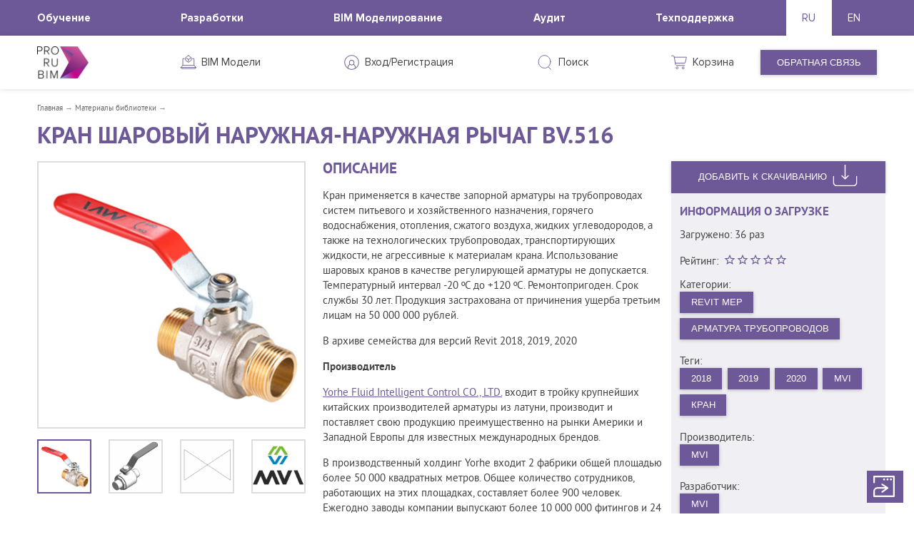

--- FILE ---
content_type: text/html; charset=utf-8
request_url: https://content.prorubim.com/materials/kran_sharovyy_naruzhnaya_naruzhnaya_rychag_bv516
body_size: 19534
content:
<!DOCTYPE html>
<html lang="ru">
<head>
  <meta charset="utf-8" />
  <title>Кран шаровый наружная-наружная рычаг BV.516 — PRORUBIM</title>
  <meta http-equiv="X-UA-Compatible" content="IE=edge">
  <meta name="description" content="">
  <meta name="keywords" content="">
  <meta property="og:title" content="" />
  <meta property="og:type" content="" />
  <meta property="og:url" content="" />
  <meta property="og:image" content="" />
  <link rel="canonical" href="https://content.prorubim.com/materials/kran_sharovyy_naruzhnaya_naruzhnaya_rychag_bv516" />

  <link rel="apple-touch-icon" sizes="57x57" href="/icons/apple-icon-57x57.png">
  <link rel="apple-touch-icon" sizes="60x60" href="/icons/apple-icon-60x60.png">
  <link rel="apple-touch-icon" sizes="72x72" href="/icons/apple-icon-72x72.png">
  <link rel="apple-touch-icon" sizes="76x76" href="/icons/apple-icon-76x76.png">
  <link rel="apple-touch-icon" sizes="114x114" href="/icons/apple-icon-114x114.png">
  <link rel="apple-touch-icon" sizes="120x120" href="/icons/apple-icon-120x120.png">
  <link rel="apple-touch-icon" sizes="144x144" href="/icons/apple-icon-144x144.png">
  <link rel="apple-touch-icon" sizes="152x152" href="/icons/apple-icon-152x152.png">
  <link rel="apple-touch-icon" sizes="180x180" href="/icons/apple-icon-180x180.png">
  <link rel="icon" type="image/png" sizes="192x192" href="/icons/android-icon-192x192.png">
  <link rel="icon" type="image/png" sizes="32x32" href="/icons/favicon-32x32.png">
  <link rel="icon" type="image/png" sizes="96x96" href="/icons/favicon-96x96.png">
  <link rel="icon" type="image/png" sizes="16x16" href="/icons/favicon-16x16.png">
  <link rel="manifest" href="/manifest.json">
  <meta name="msapplication-TileColor" content="#6d5997">
  <meta name="msapplication-TileImage" content="/icons/ms-icon-144x144.png">
  <meta name="theme-color" content="#6d5997">

  <link rel="apple-touch-startup-image" href="/icons/favicon-96x96.png">
  <meta name="viewport" content="width=device-width, initial-scale=1.0, maximum-scale=1.0, user-scalable=no" />

  <meta name="apple-mobile-web-app-title" content="Prorubim">
  <meta name="apple-mobile-web-app-capable" content="yes">
  <meta name="apple-mobile-web-app-status-bar-style" content="black">

  <!-- Chrome for Android -->
  <meta name="mobile-web-app-capable" content="yes">
  <link rel="shortcut icon" type="image/x-icon" href="/icons/favicon.ico">

  <link href="https://fonts.googleapis.com/icon?family=Material+Icons" rel="stylesheet">

  <link rel="stylesheet" media="screen" href="/packs-prod/application-86fc51008758450125e7.css" />

      <!-- Global site tag (gtag.js) - Google Analytics -->
        <script async src="https://www.googletagmanager.com/gtag/js?id=UA-116353697-2"></script>
        <script>
        window.dataLayer = window.dataLayer || [];
        function gtag(){dataLayer.push(arguments);}
        gtag('js', new Date());
        gtag('config', 'UA-116353697-2');
        </script>
      <!-- Global site tag (gtag.js) - Google Analytics -->

      <!-- Yandex.Metrika counter -->
      <script type="text/javascript">
          (function (d, w, c) {
              (w[c] = w[c] || []).push(function () {
                  try {
                      w.yaCounter46388691 = new Ya.Metrika({
                          id: 46388691,
                          clickmap: true,
                          trackLinks: true,
                          accurateTrackBounce: true
                      })
                  } catch (e) { }
              })

              var n = d.getElementsByTagName('script')[0],
                  s = d.createElement('script'),
                  f = function () { n.parentNode.insertBefore(s, n) }
              s.type = 'text/javascript'
              s.async = true
              s.src = 'https://mc.yandex.ru/metrika/watch.js'

              if (w.opera == '[object Opera]') {
                  d.addEventListener('DOMContentLoaded', f, false)
              } else { f() }
          })(document, window, 'yandex_metrika_callbacks')
      </script>
      <!-- /Yandex.Metrika counter -->
</head>
<body>
  <script src="/packs-prod/application-bd23308f416ac309ea14.js"></script>

  <main data-react-class="app" data-react-props="{&quot;layout&quot;:&quot;PublicLayout&quot;,&quot;now&quot;:&quot;1769380392&quot;,&quot;url&quot;:&quot;/materials/kran_sharovyy_naruzhnaya_naruzhnaya_rychag_bv516&quot;,&quot;canonical_url&quot;:&quot;https://content.prorubim.com/materials/kran_sharovyy_naruzhnaya_naruzhnaya_rychag_bv516&quot;,&quot;error&quot;:false,&quot;content_type&quot;:false,&quot;success_reg&quot;:false,&quot;assets_version&quot;:&quot;f625821bb3d6ade147ff00b6701231a7 -&quot;,&quot;withLinks&quot;:null,&quot;current_user&quot;:{},&quot;content&quot;:null,&quot;lang&quot;:&quot;ru&quot;,&quot;title&quot;:&quot;Кран шаровый наружная-наружная рычаг BV.516 — PRORUBIM&quot;,&quot;userAgent&quot;:&quot;Mozilla/5.0 (Macintosh; Intel Mac OS X 10_15_7) AppleWebKit/537.36 (KHTML, like Gecko) Chrome/131.0.0.0 Safari/537.36; ClaudeBot/1.0; +claudebot@anthropic.com)&quot;,&quot;cart&quot;:{&quot;id&quot;:null,&quot;quantity&quot;:0,&quot;materials&quot;:[],&quot;created_at&quot;:null},&quot;success&quot;:null,&quot;info&quot;:{&quot;email&quot;:&quot;office@prorubim.com&quot;,&quot;phone&quot;:&quot;+7 (495) 649‑85‑43&quot;,&quot;cities&quot;:[{&quot;en&quot;:&quot;Moscow&quot;,&quot;ru&quot;:&quot;Москва&quot;},{&quot;en&quot;:&quot;Yekaterinburg&quot;,&quot;ru&quot;:&quot;Екатеринбург&quot;},{&quot;en&quot;:&quot;Rostov-on-Don&quot;,&quot;ru&quot;:&quot;Ростов-на-Дону&quot;}],&quot;vk_link&quot;:&quot;https://vk.com/prorubim_llc&quot;,&quot;fb_link&quot;:&quot;https://www.facebook.com/prorubim.llc/&quot;,&quot;gl_link&quot;:&quot;https://plus.google.com/u/0/+prorubimcom&quot;,&quot;tw_link&quot;:&quot;https://twitter.com/PR0RUBIM&quot;,&quot;yt_link&quot;:&quot;https://www.youtube.com/channel/UCdjd7d2BNCKuunX2fx-nBww/videos&quot;,&quot;send_emails&quot;:[&quot;office@prorubim.com&quot;]},&quot;float_href&quot;:&quot;https://docs.google.com/forms/d/e/1FAIpQLSeuvcDy7A8_wQtQnouWgAYB9SFiYliTBScbPk69l_CRzI_9Cw/viewform&quot;,&quot;drawer_menu&quot;:[{&quot;href&quot;:&quot;/materials&quot;,&quot;name&quot;:{&quot;ru&quot;:&quot;Материалы&quot;,&quot;en&quot;:&quot;Materials&quot;},&quot;childs&quot;:[{&quot;id&quot;:23,&quot;slug&quot;:&quot;dynodynamo&quot;,&quot;name&quot;:{&quot;ru&quot;:&quot;Dyno\u0026Dynamo&quot;,&quot;en&quot;:&quot;&quot;},&quot;href&quot;:&quot;/materials?category=dynodynamo&quot;,&quot;parent_slug&quot;:null,&quot;childs&quot;:[{&quot;id&quot;:42,&quot;slug&quot;:&quot;skripty&quot;,&quot;name&quot;:{&quot;ru&quot;:&quot;Скрипты&quot;,&quot;en&quot;:&quot;Scripts&quot;},&quot;href&quot;:&quot;/materials?category=skripty&quot;,&quot;parent_slug&quot;:&quot;dynodynamo&quot;,&quot;childs&quot;:[]},{&quot;id&quot;:72,&quot;slug&quot;:&quot;nody&quot;,&quot;name&quot;:{&quot;ru&quot;:&quot;Ноды&quot;,&quot;en&quot;:&quot;Nodes&quot;},&quot;href&quot;:&quot;/materials?category=nody&quot;,&quot;parent_slug&quot;:&quot;dynodynamo&quot;,&quot;childs&quot;:[]}]},{&quot;id&quot;:25,&quot;slug&quot;:&quot;revit&quot;,&quot;name&quot;:{&quot;ru&quot;:&quot;Revit&quot;,&quot;en&quot;:&quot;Revit&quot;},&quot;href&quot;:&quot;/materials?category=revit&quot;,&quot;parent_slug&quot;:null,&quot;childs&quot;:[{&quot;id&quot;:24,&quot;slug&quot;:&quot;revit_architecture&quot;,&quot;name&quot;:{&quot;ru&quot;:&quot;Revit Architecture&quot;,&quot;en&quot;:&quot;Revit Architecture&quot;},&quot;href&quot;:&quot;/materials?category=revit_architecture&quot;,&quot;parent_slug&quot;:&quot;revit&quot;,&quot;childs&quot;:[{&quot;id&quot;:35,&quot;slug&quot;:&quot;poly&quot;,&quot;name&quot;:{&quot;ru&quot;:&quot;Полы&quot;,&quot;en&quot;:null},&quot;href&quot;:&quot;/materials?category=poly&quot;,&quot;parent_slug&quot;:&quot;revit_architecture&quot;,&quot;childs&quot;:[]},{&quot;id&quot;:34,&quot;slug&quot;:&quot;steny&quot;,&quot;name&quot;:{&quot;ru&quot;:&quot;Стены&quot;,&quot;en&quot;:null},&quot;href&quot;:&quot;/materials?category=steny&quot;,&quot;parent_slug&quot;:&quot;revit_architecture&quot;,&quot;childs&quot;:[]},{&quot;id&quot;:32,&quot;slug&quot;:&quot;potolki&quot;,&quot;name&quot;:{&quot;ru&quot;:&quot;Потолки&quot;,&quot;en&quot;:null},&quot;href&quot;:&quot;/materials?category=potolki&quot;,&quot;parent_slug&quot;:&quot;revit_architecture&quot;,&quot;childs&quot;:[]},{&quot;id&quot;:33,&quot;slug&quot;:&quot;otdelka&quot;,&quot;name&quot;:{&quot;ru&quot;:&quot;Отделка&quot;,&quot;en&quot;:null},&quot;href&quot;:&quot;/materials?category=otdelka&quot;,&quot;parent_slug&quot;:&quot;revit_architecture&quot;,&quot;childs&quot;:[]},{&quot;id&quot;:40,&quot;slug&quot;:&quot;osveschenie&quot;,&quot;name&quot;:{&quot;ru&quot;:&quot;Освещение&quot;,&quot;en&quot;:null},&quot;href&quot;:&quot;/materials?category=osveschenie&quot;,&quot;parent_slug&quot;:&quot;revit_architecture&quot;,&quot;childs&quot;:[]},{&quot;id&quot;:43,&quot;slug&quot;:&quot;okna&quot;,&quot;name&quot;:{&quot;ru&quot;:&quot;Окна&quot;,&quot;en&quot;:null},&quot;href&quot;:&quot;/materials?category=okna&quot;,&quot;parent_slug&quot;:&quot;revit_architecture&quot;,&quot;childs&quot;:[]},{&quot;id&quot;:44,&quot;slug&quot;:&quot;dveri&quot;,&quot;name&quot;:{&quot;ru&quot;:&quot;Двери&quot;,&quot;en&quot;:null},&quot;href&quot;:&quot;/materials?category=dveri&quot;,&quot;parent_slug&quot;:&quot;revit_architecture&quot;,&quot;childs&quot;:[]},{&quot;id&quot;:55,&quot;slug&quot;:&quot;lestnitsy&quot;,&quot;name&quot;:{&quot;ru&quot;:&quot;Лестницы&quot;,&quot;en&quot;:&quot;Stairs&quot;},&quot;href&quot;:&quot;/materials?category=lestnitsy&quot;,&quot;parent_slug&quot;:&quot;revit_architecture&quot;,&quot;childs&quot;:[]},{&quot;id&quot;:65,&quot;slug&quot;:&quot;spetsifikatsii&quot;,&quot;name&quot;:{&quot;ru&quot;:&quot;Спецификации&quot;,&quot;en&quot;:null},&quot;href&quot;:&quot;/materials?category=spetsifikatsii&quot;,&quot;parent_slug&quot;:&quot;revit_architecture&quot;,&quot;childs&quot;:[]}]},{&quot;id&quot;:28,&quot;slug&quot;:&quot;revit_structure&quot;,&quot;name&quot;:{&quot;ru&quot;:&quot;Revit Structure&quot;,&quot;en&quot;:null},&quot;href&quot;:&quot;/materials?category=revit_structure&quot;,&quot;parent_slug&quot;:&quot;revit&quot;,&quot;childs&quot;:[{&quot;id&quot;:29,&quot;slug&quot;:&quot;karkas_nesuschiy&quot;,&quot;name&quot;:{&quot;ru&quot;:&quot;Каркас несущий&quot;,&quot;en&quot;:null},&quot;href&quot;:&quot;/materials?category=karkas_nesuschiy&quot;,&quot;parent_slug&quot;:&quot;revit_structure&quot;,&quot;childs&quot;:[]},{&quot;id&quot;:54,&quot;slug&quot;:&quot;fundament_nesuschey_konstruktsii&quot;,&quot;name&quot;:{&quot;ru&quot;:&quot;Фундамент несущей конструкции&quot;,&quot;en&quot;:null},&quot;href&quot;:&quot;/materials?category=fundament_nesuschey_konstruktsii&quot;,&quot;parent_slug&quot;:&quot;revit_structure&quot;,&quot;childs&quot;:[]}]},{&quot;id&quot;:21,&quot;slug&quot;:&quot;revit_mep&quot;,&quot;name&quot;:{&quot;ru&quot;:&quot;Revit MEP&quot;,&quot;en&quot;:&quot;Revit MEP&quot;},&quot;href&quot;:&quot;/materials?category=revit_mep&quot;,&quot;parent_slug&quot;:&quot;revit&quot;,&quot;childs&quot;:[{&quot;id&quot;:26,&quot;slug&quot;:&quot;vozduhoraspredeliteli&quot;,&quot;name&quot;:{&quot;ru&quot;:&quot;Воздухораспределители&quot;,&quot;en&quot;:&quot;&quot;},&quot;href&quot;:&quot;/materials?category=vozduhoraspredeliteli&quot;,&quot;parent_slug&quot;:&quot;revit_mep&quot;,&quot;childs&quot;:[]},{&quot;id&quot;:27,&quot;slug&quot;:&quot;shumoglushiteli&quot;,&quot;name&quot;:{&quot;ru&quot;:&quot;Шумоглушители&quot;,&quot;en&quot;:&quot;&quot;},&quot;href&quot;:&quot;/materials?category=shumoglushiteli&quot;,&quot;parent_slug&quot;:&quot;revit_mep&quot;,&quot;childs&quot;:[]},{&quot;id&quot;:37,&quot;slug&quot;:&quot;ip_kamery_videonablyudeniya&quot;,&quot;name&quot;:{&quot;ru&quot;:&quot;IP-камеры видеонаблюдения&quot;,&quot;en&quot;:&quot;IP-камера видеонаблюдения&quot;},&quot;href&quot;:&quot;/materials?category=ip_kamery_videonablyudeniya&quot;,&quot;parent_slug&quot;:&quot;revit_mep&quot;,&quot;childs&quot;:[{&quot;id&quot;:39,&quot;slug&quot;:&quot;ulichnye&quot;,&quot;name&quot;:{&quot;ru&quot;:&quot;Уличные&quot;,&quot;en&quot;:null},&quot;href&quot;:&quot;/materials?category=ulichnye&quot;,&quot;parent_slug&quot;:&quot;ip_kamery_videonablyudeniya&quot;,&quot;childs&quot;:[]},{&quot;id&quot;:38,&quot;slug&quot;:&quot;vnutrenney_ustanovki&quot;,&quot;name&quot;:{&quot;ru&quot;:&quot;Внутренней установки&quot;,&quot;en&quot;:&quot;Внутренней установки&quot;},&quot;href&quot;:&quot;/materials?category=vnutrenney_ustanovki&quot;,&quot;parent_slug&quot;:&quot;ip_kamery_videonablyudeniya&quot;,&quot;childs&quot;:[]}]},{&quot;id&quot;:41,&quot;slug&quot;:&quot;osvetitelnye_pribory&quot;,&quot;name&quot;:{&quot;ru&quot;:&quot;Осветительные приборы&quot;,&quot;en&quot;:null},&quot;href&quot;:&quot;/materials?category=osvetitelnye_pribory&quot;,&quot;parent_slug&quot;:&quot;revit_mep&quot;,&quot;childs&quot;:[]},{&quot;id&quot;:45,&quot;slug&quot;:&quot;soedinitelnye_detali_truboprovodov&quot;,&quot;name&quot;:{&quot;ru&quot;:&quot;Соединительные детали трубопроводов&quot;,&quot;en&quot;:&quot;Pipe Fittings&quot;},&quot;href&quot;:&quot;/materials?category=soedinitelnye_detali_truboprovodov&quot;,&quot;parent_slug&quot;:&quot;revit_mep&quot;,&quot;childs&quot;:[]},{&quot;id&quot;:46,&quot;slug&quot;:&quot;truby&quot;,&quot;name&quot;:{&quot;ru&quot;:&quot;Трубы&quot;,&quot;en&quot;:&quot;Pipes&quot;},&quot;href&quot;:&quot;/materials?category=truby&quot;,&quot;parent_slug&quot;:&quot;revit_mep&quot;,&quot;childs&quot;:[]},{&quot;id&quot;:47,&quot;slug&quot;:&quot;truboprovody&quot;,&quot;name&quot;:{&quot;ru&quot;:&quot;Трубопроводы&quot;,&quot;en&quot;:&quot;Pipelines&quot;},&quot;href&quot;:&quot;/materials?category=truboprovody&quot;,&quot;parent_slug&quot;:&quot;revit_mep&quot;,&quot;childs&quot;:[]},{&quot;id&quot;:48,&quot;slug&quot;:&quot;armatura_vozduhovodov&quot;,&quot;name&quot;:{&quot;ru&quot;:&quot;Арматура воздуховодов&quot;,&quot;en&quot;:null},&quot;href&quot;:&quot;/materials?category=armatura_vozduhovodov&quot;,&quot;parent_slug&quot;:&quot;revit_mep&quot;,&quot;childs&quot;:[]},{&quot;id&quot;:52,&quot;slug&quot;:&quot;nasosy&quot;,&quot;name&quot;:{&quot;ru&quot;:&quot;Насосы&quot;,&quot;en&quot;:&quot;&quot;},&quot;href&quot;:&quot;/materials?category=nasosy&quot;,&quot;parent_slug&quot;:&quot;revit_mep&quot;,&quot;childs&quot;:[]},{&quot;id&quot;:63,&quot;slug&quot;:&quot;armatura_truboprovodov&quot;,&quot;name&quot;:{&quot;ru&quot;:&quot;Арматура трубопроводов&quot;,&quot;en&quot;:null},&quot;href&quot;:&quot;/materials?category=armatura_truboprovodov&quot;,&quot;parent_slug&quot;:&quot;revit_mep&quot;,&quot;childs&quot;:[]},{&quot;id&quot;:66,&quot;slug&quot;:&quot;lyuki_dymoudaleniya&quot;,&quot;name&quot;:{&quot;ru&quot;:&quot;Люки дымоудаления&quot;,&quot;en&quot;:null},&quot;href&quot;:&quot;/materials?category=lyuki_dymoudaleniya&quot;,&quot;parent_slug&quot;:&quot;revit_mep&quot;,&quot;childs&quot;:[]}]},{&quot;id&quot;:22,&quot;slug&quot;:&quot;annotatsionnoe_oboznachenie&quot;,&quot;name&quot;:{&quot;ru&quot;:&quot;Аннотационные обозначения&quot;,&quot;en&quot;:&quot;Annotation Symbols&quot;},&quot;href&quot;:&quot;/materials?category=annotatsionnoe_oboznachenie&quot;,&quot;parent_slug&quot;:&quot;revit&quot;,&quot;childs&quot;:[]}]},{&quot;id&quot;:30,&quot;slug&quot;:&quot;advance_steel&quot;,&quot;name&quot;:{&quot;ru&quot;:&quot;Advance Steel&quot;,&quot;en&quot;:null},&quot;href&quot;:&quot;/materials?category=advance_steel&quot;,&quot;parent_slug&quot;:null,&quot;childs&quot;:[]},{&quot;id&quot;:31,&quot;slug&quot;:&quot;robot&quot;,&quot;name&quot;:{&quot;ru&quot;:&quot;Robot&quot;,&quot;en&quot;:null},&quot;href&quot;:&quot;/materials?category=robot&quot;,&quot;parent_slug&quot;:null,&quot;childs&quot;:[]},{&quot;id&quot;:69,&quot;slug&quot;:&quot;plaginy_revit&quot;,&quot;name&quot;:{&quot;ru&quot;:&quot;плагины Revit&quot;,&quot;en&quot;:&quot;Revit Add-ins&quot;},&quot;href&quot;:&quot;/materials?category=plaginy_revit&quot;,&quot;parent_slug&quot;:null,&quot;childs&quot;:[]},{&quot;id&quot;:74,&quot;slug&quot;:&quot;oborudovanie&quot;,&quot;name&quot;:{&quot;ru&quot;:&quot;Оборудование&quot;,&quot;en&quot;:null},&quot;href&quot;:&quot;/materials?category=oborudovanie&quot;,&quot;parent_slug&quot;:null,&quot;childs&quot;:[]},{&quot;id&quot;:75,&quot;slug&quot;:&quot;armatura&quot;,&quot;name&quot;:{&quot;ru&quot;:&quot;Арматура&quot;,&quot;en&quot;:null},&quot;href&quot;:&quot;/materials?category=armatura&quot;,&quot;parent_slug&quot;:null,&quot;childs&quot;:[]},{&quot;id&quot;:76,&quot;slug&quot;:&quot;santehnicheskoe_oborudovanie&quot;,&quot;name&quot;:{&quot;ru&quot;:&quot;Сантехническое оборудование&quot;,&quot;en&quot;:null},&quot;href&quot;:&quot;/materials?category=santehnicheskoe_oborudovanie&quot;,&quot;parent_slug&quot;:null,&quot;childs&quot;:[]},{&quot;id&quot;:77,&quot;slug&quot;:&quot;santehnicheskiy_pribor&quot;,&quot;name&quot;:{&quot;ru&quot;:&quot;Сантехнический прибор&quot;,&quot;en&quot;:null},&quot;href&quot;:&quot;/materials?category=santehnicheskiy_pribor&quot;,&quot;parent_slug&quot;:null,&quot;childs&quot;:[]},{&quot;id&quot;:78,&quot;slug&quot;:&quot;spetsialnoe_oborudovanie&quot;,&quot;name&quot;:{&quot;ru&quot;:&quot;Специальное оборудование&quot;,&quot;en&quot;:null},&quot;href&quot;:&quot;/materials?category=spetsialnoe_oborudovanie&quot;,&quot;parent_slug&quot;:null,&quot;childs&quot;:[]},{&quot;id&quot;:79,&quot;slug&quot;:&quot;fasady&quot;,&quot;name&quot;:{&quot;ru&quot;:&quot;Фасады&quot;,&quot;en&quot;:null},&quot;href&quot;:&quot;/materials?category=fasady&quot;,&quot;parent_slug&quot;:null,&quot;childs&quot;:[]},{&quot;id&quot;:80,&quot;slug&quot;:&quot;peregorodki&quot;,&quot;name&quot;:{&quot;ru&quot;:&quot;Перегородки&quot;,&quot;en&quot;:null},&quot;href&quot;:&quot;/materials?category=peregorodki&quot;,&quot;parent_slug&quot;:null,&quot;childs&quot;:[]},{&quot;id&quot;:81,&quot;slug&quot;:&quot;elektrooborudovanie&quot;,&quot;name&quot;:{&quot;ru&quot;:&quot;Электрооборудование&quot;,&quot;en&quot;:null},&quot;href&quot;:&quot;/materials?category=elektrooborudovanie&quot;,&quot;parent_slug&quot;:null,&quot;childs&quot;:[]},{&quot;id&quot;:82,&quot;slug&quot;:&quot;stroitelnye_materialy&quot;,&quot;name&quot;:{&quot;ru&quot;:&quot;Строительные материалы&quot;,&quot;en&quot;:null},&quot;href&quot;:&quot;/materials?category=stroitelnye_materialy&quot;,&quot;parent_slug&quot;:null,&quot;childs&quot;:[]},{&quot;id&quot;:83,&quot;slug&quot;:&quot;uzly_stroitelnyh_konstruktsiy&quot;,&quot;name&quot;:{&quot;ru&quot;:&quot;Узлы строительных конструкций&quot;,&quot;en&quot;:null},&quot;href&quot;:&quot;/materials?category=uzly_stroitelnyh_konstruktsiy&quot;,&quot;parent_slug&quot;:null,&quot;childs&quot;:[]},{&quot;id&quot;:84,&quot;slug&quot;:&quot;komplektatsiya_krovli&quot;,&quot;name&quot;:{&quot;ru&quot;:&quot;Комплектация кровли&quot;,&quot;en&quot;:null},&quot;href&quot;:&quot;/materials?category=komplektatsiya_krovli&quot;,&quot;parent_slug&quot;:null,&quot;childs&quot;:[]},{&quot;id&quot;:85,&quot;slug&quot;:&quot;krovli&quot;,&quot;name&quot;:{&quot;ru&quot;:&quot;Кровли&quot;,&quot;en&quot;:null},&quot;href&quot;:&quot;/materials?category=krovli&quot;,&quot;parent_slug&quot;:null,&quot;childs&quot;:[]},{&quot;id&quot;:86,&quot;slug&quot;:&quot;ognezaschita&quot;,&quot;name&quot;:{&quot;ru&quot;:&quot;Огнезащита&quot;,&quot;en&quot;:null},&quot;href&quot;:&quot;/materials?category=ognezaschita&quot;,&quot;parent_slug&quot;:null,&quot;childs&quot;:[]},{&quot;id&quot;:87,&quot;slug&quot;:&quot;fundamenty&quot;,&quot;name&quot;:{&quot;ru&quot;:&quot;Фундаменты&quot;,&quot;en&quot;:null},&quot;href&quot;:&quot;/materials?category=fundamenty&quot;,&quot;parent_slug&quot;:null,&quot;childs&quot;:[]},{&quot;id&quot;:88,&quot;slug&quot;:&quot;uklony_na_krovle&quot;,&quot;name&quot;:{&quot;ru&quot;:&quot;Уклоны на кровле&quot;,&quot;en&quot;:null},&quot;href&quot;:&quot;/materials?category=uklony_na_krovle&quot;,&quot;parent_slug&quot;:null,&quot;childs&quot;:[]},{&quot;id&quot;:89,&quot;slug&quot;:&quot;vynoska_mnogosloynyh_konstruktsiy&quot;,&quot;name&quot;:{&quot;ru&quot;:&quot;Выноска многослойных конструкций&quot;,&quot;en&quot;:null},&quot;href&quot;:&quot;/materials?category=vynoska_mnogosloynyh_konstruktsiy&quot;,&quot;parent_slug&quot;:null,&quot;childs&quot;:[]},{&quot;id&quot;:90,&quot;slug&quot;:&quot;genplan&quot;,&quot;name&quot;:{&quot;ru&quot;:&quot;Генплан&quot;,&quot;en&quot;:null},&quot;href&quot;:&quot;/materials?category=genplan&quot;,&quot;parent_slug&quot;:null,&quot;childs&quot;:[]},{&quot;id&quot;:91,&quot;slug&quot;:&quot;sistemy_pozharnoy_signalizatsii&quot;,&quot;name&quot;:{&quot;ru&quot;:&quot;Системы пожарной сигнализации&quot;,&quot;en&quot;:null},&quot;href&quot;:&quot;/materials?category=sistemy_pozharnoy_signalizatsii&quot;,&quot;parent_slug&quot;:null,&quot;childs&quot;:[]},{&quot;id&quot;:92,&quot;slug&quot;:&quot;datchiki&quot;,&quot;name&quot;:{&quot;ru&quot;:&quot;Датчики&quot;,&quot;en&quot;:null},&quot;href&quot;:&quot;/materials?category=datchiki&quot;,&quot;parent_slug&quot;:null,&quot;childs&quot;:[]},{&quot;id&quot;:93,&quot;slug&quot;:&quot;paneli_vitrazha&quot;,&quot;name&quot;:{&quot;ru&quot;:&quot;Панели витража&quot;,&quot;en&quot;:null},&quot;href&quot;:&quot;/materials?category=paneli_vitrazha&quot;,&quot;parent_slug&quot;:null,&quot;childs&quot;:[]},{&quot;id&quot;:94,&quot;slug&quot;:&quot;truboprovodnye_sistemy&quot;,&quot;name&quot;:{&quot;ru&quot;:&quot;Трубопроводные системы&quot;,&quot;en&quot;:null},&quot;href&quot;:&quot;/materials?category=truboprovodnye_sistemy&quot;,&quot;parent_slug&quot;:null,&quot;childs&quot;:[]},{&quot;id&quot;:95,&quot;slug&quot;:&quot;santehnicheskie_pribory&quot;,&quot;name&quot;:{&quot;ru&quot;:&quot;Сантехнические приборы&quot;,&quot;en&quot;:null},&quot;href&quot;:&quot;/materials?category=santehnicheskie_pribory&quot;,&quot;parent_slug&quot;:null,&quot;childs&quot;:[]},{&quot;id&quot;:96,&quot;slug&quot;:&quot;ograzhdenie&quot;,&quot;name&quot;:{&quot;ru&quot;:&quot;Ограждение&quot;,&quot;en&quot;:null},&quot;href&quot;:&quot;/materials?category=ograzhdenie&quot;,&quot;parent_slug&quot;:null,&quot;childs&quot;:[]},{&quot;id&quot;:97,&quot;slug&quot;:&quot;silovye_elektropribory&quot;,&quot;name&quot;:{&quot;ru&quot;:&quot;Силовые электроприборы&quot;,&quot;en&quot;:null},&quot;href&quot;:&quot;/materials?category=silovye_elektropribory&quot;,&quot;parent_slug&quot;:null,&quot;childs&quot;:[]},{&quot;id&quot;:98,&quot;slug&quot;:&quot;materialy&quot;,&quot;name&quot;:{&quot;ru&quot;:&quot;Материалы&quot;,&quot;en&quot;:null},&quot;href&quot;:&quot;/materials?category=materialy&quot;,&quot;parent_slug&quot;:null,&quot;childs&quot;:[]},{&quot;id&quot;:99,&quot;slug&quot;:&quot;nesuschie_kolonny&quot;,&quot;name&quot;:{&quot;ru&quot;:&quot;Несущие колонны&quot;,&quot;en&quot;:null},&quot;href&quot;:&quot;/materials?category=nesuschie_kolonny&quot;,&quot;parent_slug&quot;:null,&quot;childs&quot;:[]},{&quot;id&quot;:100,&quot;slug&quot;:&quot;archicad&quot;,&quot;name&quot;:{&quot;ru&quot;:&quot;ArchiCAD&quot;,&quot;en&quot;:null},&quot;href&quot;:&quot;/materials?category=archicad&quot;,&quot;parent_slug&quot;:null,&quot;childs&quot;:[]}]},{&quot;href&quot;:&quot;/login&quot;,&quot;name&quot;:{&quot;ru&quot;:&quot;Вход/Регистрация&quot;,&quot;en&quot;:&quot;Log In / Sign Up&quot;},&quot;childs&quot;:[]}],&quot;h1&quot;:&quot;Кран шаровый наружная-наружная рычаг BV.516&quot;,&quot;meta_keywords&quot;:null,&quot;meta_description&quot;:null,&quot;view&quot;:[&quot;MaterialView&quot;],&quot;breadcrumbs&quot;:[{&quot;href&quot;:&quot;/&quot;,&quot;text&quot;:&quot;Главная&quot;},{&quot;href&quot;:&quot;/materials&quot;,&quot;text&quot;:&quot;Материалы библиотеки&quot;}],&quot;id&quot;:1872,&quot;description&quot;:{&quot;ru&quot;:&quot;﻿Кран применяется в качестве запорной арматуры на трубопроводах систем питьевого и хозяйственного назначения, горячего водоснабжения, отопления, сжатого воздуха, жидких углеводородов, а также на технологических трубопроводах, транспортирующих жидкости, не агрессивные к материалам крана. Использование шаровых кранов в качестве регулирующей арматуры не допускается. Температурный интервал -20 ºС до +120 ºС. Ремонтопригоден. Срок службы 30 лет. Продукция застрахована от причинения ущерба третьим лицам на 50 000 000 рублей.\r\n\r\nВ архиве семейства для версий Revit 2018, 2019, 2020\r\n\r\n**Производитель**\r\n\r\n\n\n[Yorhe Fluid Intelligent Control CO., LTD.](http://www.yhvalve.com/ \&quot;Yorhe Fluid Intelligent Control CO., LTD.\&quot;) входит в тройку крупнейших китайских производителей арматуры из латуни, производит и поставляет свою продукцию преимущественно на рынки Америки и Западной Европы для известных международных брендов.\n\r\nВ производственный холдинг Yorhe входит 2 фабрики общей площадью более 50 000 квадратных метров. Общее количество сотрудников, работающих на этих площадках, составляет более 900 человек.\nЕжегодно заводы компании выпускают более 10 000 000 фитингов и 24 000 000 шаровых кранов.\r\n\nКомпания сертифицирована в международных системах качества, производственный процесс отвечает самым строгим мировым стандартам, в том числе и повышенным требованиям на работу с латунью LeadFree (латуни с пониженным содержанием свинца).\r\n\nНа рынках России и стран СНГ продукция предприятия реализуется через официальное представительство компании - [ООО «Йорхе Рус»](https://mvi-rus.ru/) и представлена под брендом MVI.\r\n\nПродукция MVI полностью адаптирована к специфике работы в Российских условиях, нормам и стандартам РФ и Таможенного Союза, в ней учтены пожелания монтажных и эксплуатирующих организаций.\r\n\nКак стандарт, на наше оборудование предоставляется расширенная по сравнению со среднерыночной гарантия, которая составляет до 10 лет в зависимости от группы продукции.\n\r\nООО «Йорхе Рус» реализует продукцию в нескольких направлениях – оптово-розничная дистрибуция, поставки на жилые, коммерческие и промышленные объекты, работа с монтажными и проектными организациями. Компания Йорхе Рус обеспечивает высокий уровень клиентского сервиса: взвешенная региональная и ценовая политика, постоянное наличие товара на складе и обучение торгового персонала, сопровождение продаж Партнеров рекламной продукцией и совместными маркетинговыми мероприятиями на всех этапах продвижения продукта.\r\n\r\n\n\n**Основные особенности BIM модели изделия**\n\r\n\r\n\nСемейство имеет каталог типоразмеров, наполнено технической информацией для комфортного использования в проекте. При размещении оборудования в проекте спецификации заполняются автоматически. В семействе используются общие параметры в соответствии со стандартом Autodesk BIM 2.0.\n\n&quot;,&quot;en&quot;:null},&quot;manual&quot;:{&quot;ru&quot;:&quot;﻿**Требования**\r\n\r\nДля использования семейства необходимо предварительно установить приложение **Autodesk Revit**.\r\n\r\n**Установка**\r\n\r\nДля использования семейства в проекте необходимо извлечь файлы с расширением **rfa** из архива и сохранить на компьютере.\r\n\r\n**Использование**\r\n\r\n - После процедуры установки запустите **Autodesk Revit**;\r\n - Перейдите на вкладку **Вставка**;\r\n - Далее используя команду **Загрузить семейство**, укажите файл семейства распакованного из архива;\r\n - Расположите семейство в проекте.&quot;,&quot;en&quot;:null},&quot;photos&quot;:[{&quot;id&quot;:6608,&quot;src&quot;:&quot;/uploads/material_1872/6608/87f8ebb71f3.png&quot;},{&quot;id&quot;:6609,&quot;src&quot;:&quot;/uploads/material_1872/6609/895d420408d.png&quot;},{&quot;id&quot;:6610,&quot;src&quot;:&quot;/uploads/material_1872/6610/54e6dc2b13b.png&quot;},{&quot;id&quot;:6611,&quot;src&quot;:&quot;/uploads/material_1872/6611/339d4544790.png&quot;}],&quot;bim_standart&quot;:false,&quot;current_user_rate&quot;:0,&quot;download_info&quot;:{&quot;version&quot;:null,&quot;rating&quot;:0,&quot;downloads&quot;:36,&quot;tags&quot;:[{&quot;id&quot;:37,&quot;slug&quot;:&quot;2018&quot;,&quot;name&quot;:{&quot;ru&quot;:&quot;2018&quot;,&quot;en&quot;:&quot;2018&quot;}},{&quot;id&quot;:172,&quot;slug&quot;:&quot;2019&quot;,&quot;name&quot;:{&quot;ru&quot;:&quot;2019&quot;,&quot;en&quot;:&quot;2019&quot;}},{&quot;id&quot;:350,&quot;slug&quot;:&quot;2020&quot;,&quot;name&quot;:{&quot;ru&quot;:&quot;2020&quot;,&quot;en&quot;:null}},{&quot;id&quot;:394,&quot;slug&quot;:&quot;mvi&quot;,&quot;name&quot;:{&quot;ru&quot;:&quot;MVI&quot;,&quot;en&quot;:null}},{&quot;id&quot;:189,&quot;slug&quot;:&quot;kran&quot;,&quot;name&quot;:{&quot;ru&quot;:&quot;Кран&quot;,&quot;en&quot;:null}}],&quot;developers&quot;:[{&quot;id&quot;:8,&quot;slug&quot;:&quot;mvi&quot;,&quot;name&quot;:{&quot;ru&quot;:&quot;MVI&quot;,&quot;en&quot;:&quot;MVI&quot;}}],&quot;categories&quot;:[{&quot;id&quot;:21,&quot;slug&quot;:&quot;revit_mep&quot;,&quot;name&quot;:{&quot;ru&quot;:&quot;Revit MEP&quot;,&quot;en&quot;:&quot;Revit MEP&quot;},&quot;is_parent&quot;:false,&quot;parent_slug&quot;:&quot;&quot;},{&quot;id&quot;:63,&quot;slug&quot;:&quot;armatura_truboprovodov&quot;,&quot;name&quot;:{&quot;ru&quot;:&quot;Арматура трубопроводов&quot;,&quot;en&quot;:null},&quot;is_parent&quot;:false,&quot;parent_slug&quot;:&quot;&quot;}],&quot;manufacturer&quot;:{&quot;id&quot;:48,&quot;name&quot;:&quot;MVI&quot;,&quot;slug&quot;:&quot;mvi&quot;,&quot;img&quot;:&quot;/uploads/media_image/127/4a3ebe16-db80-44f8-9153-c88e3693c6a0.png&quot;,&quot;logo_aspect_ratio&quot;:2}},&quot;products&quot;:[],&quot;see_also&quot;:[{&quot;id&quot;:1164,&quot;rating&quot;:0,&quot;current_user_rate&quot;:0,&quot;name&quot;:{&quot;ru&quot;:&quot;Коллектор TECElogo-Push с запорными вентилями&quot;,&quot;en&quot;:null},&quot;description&quot;:{&quot;ru&quot;:&quot;Коллектор TECElogo-Push, с запорными вентилями, стандартная латунь Коллектор TECElogo-Push, размер 16, с запорными вентилями, 16 мм x 3/4\&quot;. Производитель является инноватором в секторе сантехнического&quot;,&quot;en&quot;:&quot;&quot;},&quot;img&quot;:&quot;/uploads/material_1164/4057/22e89fe1782.png&quot;,&quot;downloads&quot;:58,&quot;href&quot;:&quot;/materials/kollektor_tecelogo_push_s_zapornymi_ventilyami&quot;,&quot;products&quot;:false,&quot;bim_standart&quot;:true},{&quot;id&quot;:2629,&quot;rating&quot;:0,&quot;current_user_rate&quot;:0,&quot;name&quot;:{&quot;ru&quot;:&quot;Коллектор латунный MM.402&quot;,&quot;en&quot;:null},&quot;description&quot;:{&quot;ru&quot;:&quot;Коллекторы предназначены для распределения потока рабочей среды по сантех.приборам , контурам и т. Коллекторы могут использоваться на трубопроводах систем холодного (в том числе питьевого) и горячего &quot;,&quot;en&quot;:&quot;&quot;},&quot;img&quot;:&quot;/uploads/material_2629/9773/391ebbdc418.png&quot;,&quot;downloads&quot;:23,&quot;href&quot;:&quot;/materials/kollektor_latunnyy_mm402&quot;,&quot;products&quot;:false,&quot;bim_standart&quot;:false},{&quot;id&quot;:2636,&quot;rating&quot;:0,&quot;current_user_rate&quot;:0,&quot;name&quot;:{&quot;ru&quot;:&quot;Коллектор из нержавеющей стали ML.408.06&quot;,&quot;en&quot;:null},&quot;description&quot;:{&quot;ru&quot;:&quot;Коллекторы предназначены для распределения потока рабочей среды по сантех.приборам , контурам и т. Коллекторы могут использоваться на трубопроводах систем холодного (в том числе питьевого) и горячего &quot;,&quot;en&quot;:&quot;&quot;},&quot;img&quot;:&quot;/uploads/material_2636/9793/e19b87379e8.png&quot;,&quot;downloads&quot;:9,&quot;href&quot;:&quot;/materials/kollektor_iz_nerzhaveyuschey_stali_ml40806&quot;,&quot;products&quot;:false,&quot;bim_standart&quot;:false},{&quot;id&quot;:2784,&quot;rating&quot;:0,&quot;current_user_rate&quot;:0,&quot;name&quot;:{&quot;ru&quot;:&quot;ЖКХ Tab IP65&quot;,&quot;en&quot;:null},&quot;description&quot;:{&quot;ru&quot;:&quot;Квадратный безрамочный светильник с равномерной засветкой. Применяется для освещения лестниц, пролетов, коридоров, входных групп. Накладной монтаж на стену или потолок, скоба для монтажа входит в комп&quot;,&quot;en&quot;:&quot;&quot;},&quot;img&quot;:&quot;/uploads/material_2784/10398/99ce631259c.png&quot;,&quot;downloads&quot;:5,&quot;href&quot;:&quot;/materials/zhkh_tab_ip65&quot;,&quot;products&quot;:false,&quot;bim_standart&quot;:true},{&quot;id&quot;:2309,&quot;rating&quot;:5,&quot;current_user_rate&quot;:0,&quot;name&quot;:{&quot;ru&quot;:&quot;Крестовина двухплоскостная PRO AQUA Comfort&quot;,&quot;en&quot;:null},&quot;description&quot;:{&quot;ru&quot;:&quot;Крестовина канализационная используется для монтажа двух ответвлений от основных канализационных стояков, транспортирующих хозяйственно-фекальные стоки внутри жилых, административных, производственных&quot;,&quot;en&quot;:&quot;&quot;},&quot;img&quot;:&quot;/uploads/material_2309/8352/aed1526e092.png&quot;,&quot;downloads&quot;:30,&quot;href&quot;:&quot;/materials/krestovina_dvuhploskostnaya_pro_aqua_comfort&quot;,&quot;products&quot;:false,&quot;bim_standart&quot;:false},{&quot;id&quot;:83,&quot;rating&quot;:4,&quot;current_user_rate&quot;:0,&quot;name&quot;:{&quot;ru&quot;:&quot;Dyno (старые версии)&quot;,&quot;en&quot;:&quot;Dyno (old releases)&quot;},&quot;description&quot;:{&quot;ru&quot;:&quot;Dyno - это организация, развертывание и быстрый запуск проектов Dynamo в Autodesk Revit Dyno одинаково хорошо подходит для автоматизации работы с проектами Dynamo для алгоритмической архитектуры, авто&quot;,&quot;en&quot;:&quot;Dyno - is organising, deploying and running Dynamo workspaces tool for Autodesk Revit Dyno is equally good for work with Dynamo algorythmic architecture workspaces, various automatisation and extendin&quot;},&quot;img&quot;:&quot;/uploads/material_83/534/2e8a0e94321.png&quot;,&quot;downloads&quot;:335,&quot;href&quot;:&quot;/materials/dyno__starye_versii_&quot;,&quot;products&quot;:false,&quot;bim_standart&quot;:false},{&quot;id&quot;:2303,&quot;rating&quot;:0,&quot;current_user_rate&quot;:0,&quot;name&quot;:{&quot;ru&quot;:&quot;Ревизия PRO AQUA Comfort&quot;,&quot;en&quot;:null},&quot;description&quot;:{&quot;ru&quot;:&quot;Ревизия канализационная с крышкой используется в системах внутренней хозяйственно-бытовой канализации для инспекции канализационных трубопроводов. Благодаря наличию откручивающейся крышки, имеется лег&quot;,&quot;en&quot;:&quot;&quot;},&quot;img&quot;:&quot;/uploads/material_2303/8332/65b41c53611.png&quot;,&quot;downloads&quot;:17,&quot;href&quot;:&quot;/materials/reviziya_pro_aqua_comfort&quot;,&quot;products&quot;:false,&quot;bim_standart&quot;:false},{&quot;id&quot;:965,&quot;rating&quot;:5,&quot;current_user_rate&quot;:0,&quot;name&quot;:{&quot;ru&quot;:&quot;Окно S54 со створкой для установки в фасад&quot;,&quot;en&quot;:null},&quot;description&quot;:{&quot;ru&quot;:&quot;Окно S54 со створкой для установки в фасад Окна со створками различных способов открывания: - поворотные, поворотные со скрытыми петлями; - поворотно-откидные, откидные ; - фрамужные с механическим пр&quot;,&quot;en&quot;:&quot;&quot;},&quot;img&quot;:&quot;/uploads/material_965/3447/d1fae30ce7a.png&quot;,&quot;downloads&quot;:89,&quot;href&quot;:&quot;/materials/okno_s54_so_stvorkoy_dlya_ustanovki_v_fasad&quot;,&quot;products&quot;:false,&quot;bim_standart&quot;:true},{&quot;id&quot;:1964,&quot;rating&quot;:0,&quot;current_user_rate&quot;:0,&quot;name&quot;:{&quot;ru&quot;:&quot;Трапоприямки цилиндрические однокорпусные TM Inoxpark&quot;,&quot;en&quot;:null},&quot;description&quot;:{&quot;ru&quot;:&quot;Трапоприямки цилиндрические однокорпусные TM Inoxpark Системы внутреннего водоотвода из нержавеющей стали TM Inoxpark эффективно решают проблему сбора и отвода сточных вод на предприятиях пищевой пром&quot;,&quot;en&quot;:&quot;&quot;},&quot;img&quot;:&quot;/uploads/material_1964/6882/a0a44a591c9.png&quot;,&quot;downloads&quot;:57,&quot;href&quot;:&quot;/materials/trapopriyamki_tsilindricheskie_odnokorpusnye_tm_inoxpark&quot;,&quot;products&quot;:false,&quot;bim_standart&quot;:true},{&quot;id&quot;:628,&quot;rating&quot;:5,&quot;current_user_rate&quot;:0,&quot;name&quot;:{&quot;ru&quot;:&quot;BARKHAN LED Светодиодные светильники BARKHAN с опаловым рассеивателем&quot;,&quot;en&quot;:null},&quot;description&quot;:{&quot;ru&quot;:&quot;Производитель Международная группа компаний – крупнейший производитель и поставщик современных энергоэффективных светотехнических решений в России и странах СНГ. Описание изделия Встраиваемый светодио&quot;,&quot;en&quot;:&quot;&quot;},&quot;img&quot;:&quot;/uploads/material_628/13592/ed23f37ec48.png&quot;,&quot;downloads&quot;:51,&quot;href&quot;:&quot;/materials/barkhan_led_svetodiodnye_svetilniki_barkhan_s_opalovym_rasseivatelem&quot;,&quot;products&quot;:false,&quot;bim_standart&quot;:true},{&quot;id&quot;:2706,&quot;rating&quot;:0,&quot;current_user_rate&quot;:0,&quot;name&quot;:{&quot;ru&quot;:&quot;Тройник SF.540&quot;,&quot;en&quot;:null},&quot;description&quot;:{&quot;ru&quot;:&quot;Тройник используется для создания соединения в системе аксиальнных фитингов для труб из сшитого полиэтилена. Фитинг не имеет резиновых уплотнений. Может использоваться в системах отопления, холодного &quot;,&quot;en&quot;:&quot;&quot;},&quot;img&quot;:&quot;/uploads/material_2706/10027/1ebd1b460ac.png&quot;,&quot;downloads&quot;:10,&quot;href&quot;:&quot;/materials/troynik_sf540&quot;,&quot;products&quot;:false,&quot;bim_standart&quot;:false},{&quot;id&quot;:1289,&quot;rating&quot;:0,&quot;current_user_rate&quot;:0,&quot;name&quot;:{&quot;ru&quot;:&quot;Угловые патрубки TECE для плинтусной разводки&quot;,&quot;en&quot;:null},&quot;description&quot;:{&quot;ru&quot;:&quot;Угловые патрубки TECE для плинтусной разводки Патрубок TECE SLHK угловой, 15 мм, медный Изготовлены из никелированной медной трубки 15 мм, для подключения радиаторов при плинтусной разводке TECEflex и&quot;,&quot;en&quot;:&quot;&quot;},&quot;img&quot;:&quot;/uploads/material_1289/4452/3b23adece7d.png&quot;,&quot;downloads&quot;:17,&quot;href&quot;:&quot;/materials/uglovye_patrubki_tece_dlya_plintusnoy_razvodki&quot;,&quot;products&quot;:false,&quot;bim_standart&quot;:true},{&quot;id&quot;:1604,&quot;rating&quot;:0,&quot;current_user_rate&quot;:0,&quot;name&quot;:{&quot;ru&quot;:&quot;Olymp Mini L30&quot;,&quot;en&quot;:null},&quot;description&quot;:{&quot;ru&quot;:&quot;Монтаж: накладной на поверхность с помощью поворотной скобы. Конструкция: модульный корпус из экструзионного алюминия, элементы крепления из стали. Вторичная оптика из акрила или поликарбоната. Примен&quot;,&quot;en&quot;:&quot;&quot;},&quot;img&quot;:&quot;/uploads/material_1604/5391/cb4914412bf.png&quot;,&quot;downloads&quot;:11,&quot;href&quot;:&quot;/materials/olymp_mini_l30&quot;,&quot;products&quot;:false,&quot;bim_standart&quot;:true},{&quot;id&quot;:1006,&quot;rating&quot;:0,&quot;current_user_rate&quot;:0,&quot;name&quot;:{&quot;ru&quot;:&quot;Вентиль на обратную подводку прямой&quot;,&quot;en&quot;:null},&quot;description&quot;:{&quot;ru&quot;:&quot;Вентили Royal Thermo применяются для ручной регулировки расхода теплоносителя, проходящего через отопительный прибор, где автоматическое управление не предусмотрено проектом. Вентили также позволяют п&quot;,&quot;en&quot;:&quot;&quot;},&quot;img&quot;:&quot;/uploads/material_1006/3579/f3125205b5e.png&quot;,&quot;downloads&quot;:93,&quot;href&quot;:&quot;/materials/ventil_na_obratnuyu_podvodku_pryamoy&quot;,&quot;products&quot;:false,&quot;bim_standart&quot;:true},{&quot;id&quot;:2720,&quot;rating&quot;:0,&quot;current_user_rate&quot;:0,&quot;name&quot;:{&quot;ru&quot;:&quot;Угол с ребордой ВН BF.535&quot;,&quot;en&quot;:null},&quot;description&quot;:{&quot;ru&quot;:&quot;Угольники используются для создания поворота на участке трубопровода систем отопления или водоснабжения. Производитель входит в тройку крупнейших китайских производителей арматуры из латуни, производи&quot;,&quot;en&quot;:&quot;&quot;},&quot;img&quot;:&quot;/uploads/material_2720/10069/1e06e52744b.png&quot;,&quot;downloads&quot;:24,&quot;href&quot;:&quot;/materials/ugol_s_rebordoy_vn_bf535&quot;,&quot;products&quot;:false,&quot;bim_standart&quot;:false}],&quot;ar&quot;:&quot;&quot;,&quot;ar_qr&quot;:&quot;/ar/1872.svg&quot;,&quot;main_stats&quot;:{&quot;material_downloads&quot;:&quot;286 253&quot;,&quot;material_views&quot;:&quot;803 134&quot;,&quot;registered_users&quot;:&quot;28 007&quot;},&quot;csrfToken&quot;:&quot;e0a062b6-6844-4e69-8472-5de8def6194e&quot;}" class="app" id="app"><div data-reactroot="" data-reactid="1" data-react-checksum="-234664031"><div class="drawer-zone" data-reactid="2"><div data-reactid="3"></div></div><div data-reactid="4"><div data-reactid="5"><div data-reactid="6"><div class="layout-wrapper" data-reactid="7"><div data-reactid="8"><header class="header" data-reactid="9"><div class="wrapper header__sites" data-reactid="10"><div class="container" data-reactid="11"><div class="row" data-reactid="12"><div class="cell xxs-0-0 xs-0-0 sm-0-0 md-5-6 lg-5-6 xl-5-6 xxl-5-6" data-reactid="13"><nav data-reactid="14"><div class="Site" data-reactid="15"><a href="http://prorubim.com/ru/course/shedule/" data-reactid="16"><span data-reactid="17">Обучение</span><!-- react-empty: 18 --></a></div><div class="Site" data-reactid="19"><a href="http://prorubim.com/tools/" data-reactid="20"><span data-reactid="21">Разработки</span><!-- react-empty: 22 --></a></div><div class="Site" data-reactid="23"><a href="http://prorubim.com/bimmodel-request/" data-reactid="24"><span data-reactid="25">BIM Моделирование</span><!-- react-empty: 26 --></a></div><div class="Site" data-reactid="27"><a href="http://prorubim.com/bim-audit/" data-reactid="28"><span data-reactid="29">Аудит</span><!-- react-empty: 30 --></a></div><div class="Site" data-reactid="31"><a href="http://prorubim.com/helpdesk/" data-reactid="32"><span data-reactid="33">Техподдержка</span><!-- react-empty: 34 --></a></div></nav></div><div class="cell xxs-1-1 xs-1-1 sm-1-1 md-1-6 lg-1-6 xl-1-6 xxl-1-6" data-reactid="35"><div class="language-switch" data-reactid="36"><div class="lang active" data-reactid="37">ru</div><div class="lang" data-reactid="38">en</div></div></div></div></div></div><div class="wrapper header__navbar-wrapper" data-reactid="39"><div class="container" data-reactid="40"><div class="row" data-reactid="41"><div class="cell xxs-2-6 xs-2-6 sm-1-6 md-1-6 lg-1-6 xl-1-6 xxl-1-6" data-reactid="42"><div class="logo" data-reactid="43"><a href="/" style="position:relative;" class="" data-reactid="44"><img src="/packs-prod/logo-c41d75a18628c50cc6b0e31f310f365c.png" alt="Prorubim" data-reactid="45"/></a></div></div><div class="cell xxs-0-0 xs-0-0 sm-0-0 md-4-6 lg-4-6 xl-4-6 xxl-4-6" data-reactid="46"><div class="links" data-reactid="47"><a href="/materials" style="position:relative;" class="element" data-reactid="48"><span class="isvg icon" data-reactid="49"><svg width="25" height="24" viewBox="0 0 25 24" fill="none" data-reactid="50"><path d="M9.6375 4.88235L12.9375 7.22794M12.9375 7.22794L16.2375 4.88235M12.9375 7.22794V10.3824M12.9375 1L17.4375 4.4375V8.5625L12.9375 12L8.4375 8.5625V4.4375L12.9375 1Z" stroke="#6E5D93" stroke-linecap="round" stroke-linejoin="round" data-reactid="51"></path><path d="M4.39464 16.6667H21.4804M4.39464 16.6667L1.4375 20M4.39464 16.6667V6H6.69464M21.4804 16.6667L24.4375 20M21.4804 16.6667V6H19.1804M24.4375 20H1.4375M24.4375 20L23.4518 22H2.42321L1.4375 20" stroke="#6E5D93" stroke-linecap="round" stroke-linejoin="round" data-reactid="52"></path></svg></span><span data-reactid="53">BIM Модели</span><!-- react-empty: 54 --></a><a href="/login" style="position:relative;" class="element" data-reactid="55"><span class="isvg icon" data-reactid="56"><svg width="24" height="24" viewBox="0 0 24 24" fill="none" data-reactid="57"><path d="M14.4122 14.8425L14.0585 14.4892L14.4122 14.8425ZM9.58776 14.8425L9.94156 14.4892L9.58776 14.8425ZM17.2365 20.7551L17.4935 21.1839L17.2365 20.7551ZM2.3 12C2.3 6.64284 6.64284 2.3 12 2.3V1.3C6.09056 1.3 1.3 6.09055 1.3 12H2.3ZM12 2.3C17.3572 2.3 21.7 6.64284 21.7 12H22.7C22.7 6.09055 17.9095 1.3 12 1.3V2.3ZM9.04888 12.3142C9.04888 10.6265 10.3814 9.27895 12 9.27895V8.27895C9.80657 8.27895 8.04888 10.097 8.04888 12.3142H9.04888ZM12 9.27895C13.6186 9.27895 14.9511 10.6265 14.9511 12.3142H15.9511C15.9511 10.097 14.1934 8.27895 12 8.27895V9.27895ZM14.1895 15.2901C15.7818 16.0826 16.8684 17.7088 16.8684 19.5813H17.8684C17.8684 17.3101 16.5495 15.3477 14.635 14.3949L14.1895 15.2901ZM14.9511 12.3142C14.9511 13.169 14.6084 13.9385 14.0585 14.4892L14.766 15.1958C15.4981 14.4627 15.9511 13.4411 15.9511 12.3142H14.9511ZM14.0585 14.4892C13.525 15.0234 12.799 15.3496 12 15.3496V16.3496C13.0786 16.3496 14.0552 15.9077 14.766 15.1958L14.0585 14.4892ZM7.13158 19.5813C7.13158 17.7088 8.21818 16.0826 9.81054 15.2901L9.36498 14.3949C7.45051 15.3477 6.13158 17.3101 6.13158 19.5813H7.13158ZM12 15.3496C11.201 15.3496 10.4751 15.0234 9.94156 14.4892L9.23397 15.1958C9.94484 15.9077 10.9214 16.3496 12 16.3496V15.3496ZM9.94156 14.4892C9.39163 13.9385 9.04888 13.169 9.04888 12.3142H8.04888C8.04888 13.4411 8.50188 14.4627 9.23397 15.1958L9.94156 14.4892ZM7.25096 20.6436C7.17289 20.3023 7.13158 19.9468 7.13158 19.5813H6.13158C6.13158 20.0224 6.18146 20.4527 6.27614 20.8666L7.25096 20.6436ZM12 21.7C10.1786 21.7 8.47582 21.1985 7.02061 20.3262L6.50649 21.1839C8.11269 22.1467 9.99249 22.7 12 22.7V21.7ZM7.02061 20.3262C4.19167 18.6306 2.3 15.5359 2.3 12H1.3C1.3 15.9017 3.38867 19.3151 6.50649 21.1839L7.02061 20.3262ZM16.8684 19.5813C16.8684 19.9468 16.8271 20.3023 16.749 20.6436L17.7239 20.8666C17.8185 20.4527 17.8684 20.0224 17.8684 19.5813H16.8684ZM21.7 12C21.7 15.5359 19.8083 18.6306 16.9794 20.3262L17.4935 21.1839C20.6113 19.3151 22.7 15.9017 22.7 12H21.7ZM16.9794 20.3262C15.5242 21.1985 13.8214 21.7 12 21.7V22.7C14.0075 22.7 15.8873 22.1467 17.4935 21.1839L16.9794 20.3262Z" fill="#6E5D93" data-reactid="58"></path></svg></span><span data-reactid="59">Вход/Регистрация</span><!-- react-empty: 60 --></a><div class="element" data-reactid="61"><span class="isvg icon" data-reactid="62"><svg width="24" height="24" viewBox="0 0 24 24" fill="none" data-reactid="63"><path d="M17.204 18.3509L21 22.2M20.6205 11.0377C20.6205 16.1396 16.5417 20.2755 11.5103 20.2755C6.4788 20.2755 2.39999 16.1396 2.39999 11.0377C2.39999 5.93587 6.4788 1.8 11.5103 1.8C16.5417 1.8 20.6205 5.93587 20.6205 11.0377Z" stroke="#6E5D93" stroke-linecap="round" stroke-linejoin="round" data-reactid="64"></path></svg></span><span data-reactid="65">Поиск</span><!-- react-empty: 66 --></div><a href="/cart" style="position:relative;" class="element" data-reactid="67"><span class="isvg icon" data-reactid="68"><svg width="24" height="24" viewBox="0 0 24 24" fill="none" data-reactid="69"><path d="M0.600006 2.4H3.1572C3.84902 2.4 4.44542 2.90097 4.5647 3.59279L4.6959 4.38004M20.4766 16.4988H8.73948C7.57054 16.4988 6.56859 15.64 6.37774 14.4949L6.13815 12.992M4.6959 4.38004L6.09147 12.7535C6.09147 12.7773 6.09147 12.825 6.11533 12.8489L6.13815 12.992M4.6959 4.38004H23.053C23.1246 4.38004 23.1961 4.42775 23.2439 4.47546C23.2916 4.54703 23.3154 4.6186 23.2916 4.69017L21.1445 12.8489C21.1207 12.9682 21.0253 13.0397 20.9298 12.992H6.13815" stroke="#6E5D93" stroke-linecap="round" data-reactid="70"></path><path d="M16.728 20.064C16.728 20.9153 17.4127 21.6 18.264 21.6C19.1152 21.6 19.8 20.9153 19.8 20.064C19.8 19.2127 19.1152 18.528 18.264 18.528C17.4127 18.528 16.728 19.2127 16.728 20.064Z" stroke="#6E5D93" data-reactid="71"></path><path d="M7.51193 20.064C7.51193 20.9153 8.19666 21.6 9.04793 21.6C9.89921 21.6 10.5839 20.9153 10.5839 20.064C10.5839 19.2127 9.89921 18.528 9.04793 18.528C8.19666 18.528 7.51193 19.2127 7.51193 20.064Z" stroke="#6E5D93" data-reactid="72"></path></svg></span><span data-reactid="73">Корзина</span><!-- react-empty: 74 --></a></div></div><div class="cell xxs-3-6 xs-3-6 sm-4-6 md-0-0 lg-0-0 xl-0-0 xxl-0-0" data-reactid="75"><div class="mini-navbar" data-reactid="76"><div class="feedback__wrapper" data-reactid="77"><div data-reactid="78"><button class="header__btn_tablet  btn RaisedBtnPub" type="button" data-reactid="79"><span data-reactid="80">Обратная связь</span><!-- react-empty: 81 --></button></div></div><div class="elements" data-reactid="82"><div class="element" data-reactid="83"><span class="isvg icon" data-reactid="84"><svg width="24" height="24" viewBox="0 0 24 24" fill="none" data-reactid="85"><path d="M17.204 18.3509L21 22.2M20.6205 11.0377C20.6205 16.1396 16.5417 20.2755 11.5103 20.2755C6.4788 20.2755 2.39999 16.1396 2.39999 11.0377C2.39999 5.93587 6.4788 1.8 11.5103 1.8C16.5417 1.8 20.6205 5.93587 20.6205 11.0377Z" stroke="#6E5D93" stroke-linecap="round" stroke-linejoin="round" data-reactid="86"></path></svg></span></div><a href="/cart" style="position:relative;" class="element" data-reactid="87"><span class="isvg icon" data-reactid="88"><svg width="24" height="24" viewBox="0 0 24 24" fill="none" data-reactid="89"><path d="M0.600006 2.4H3.1572C3.84902 2.4 4.44542 2.90097 4.5647 3.59279L4.6959 4.38004M20.4766 16.4988H8.73948C7.57054 16.4988 6.56859 15.64 6.37774 14.4949L6.13815 12.992M4.6959 4.38004L6.09147 12.7535C6.09147 12.7773 6.09147 12.825 6.11533 12.8489L6.13815 12.992M4.6959 4.38004H23.053C23.1246 4.38004 23.1961 4.42775 23.2439 4.47546C23.2916 4.54703 23.3154 4.6186 23.2916 4.69017L21.1445 12.8489C21.1207 12.9682 21.0253 13.0397 20.9298 12.992H6.13815" stroke="#6E5D93" stroke-linecap="round" data-reactid="90"></path><path d="M16.728 20.064C16.728 20.9153 17.4127 21.6 18.264 21.6C19.1152 21.6 19.8 20.9153 19.8 20.064C19.8 19.2127 19.1152 18.528 18.264 18.528C17.4127 18.528 16.728 19.2127 16.728 20.064Z" stroke="#6E5D93" data-reactid="91"></path><path d="M7.51193 20.064C7.51193 20.9153 8.19666 21.6 9.04793 21.6C9.89921 21.6 10.5839 20.9153 10.5839 20.064C10.5839 19.2127 9.89921 18.528 9.04793 18.528C8.19666 18.528 7.51193 19.2127 7.51193 20.064Z" stroke="#6E5D93" data-reactid="92"></path></svg></span></a></div></div></div><div class="cell xxs-0-0 xs-0-0 sm-0-0 md-1-6 lg-1-6 xl-1-6 xxl-1-6" data-reactid="93"><div class="feedback__wrapper" data-reactid="94"><div data-reactid="95"><button class="header__btn_tablet  btn RaisedBtnPub" type="button" data-reactid="96"><span data-reactid="97">Обратная связь</span><!-- react-empty: 98 --></button></div></div></div><div class="cell xxs-1-6 xs-1-6 sm-1-6 md-0-0 lg-0-0 xl-0-0 xxl-0-0" data-reactid="99"><div class="header__btn-menu" data-reactid="100"><span data-reactid="101"></span><span data-reactid="102"></span><span data-reactid="103"></span></div></div></div></div></div><div class="wrapper" data-reactid="104"><div class="container" data-reactid="105"><div class="header__search" data-reactid="106"><input type="text" name="q" placeholder="Поиск по материалам" data-reactid="107"/><div data-reactid="108"><button class="undefined  btn RaisedBtnPub" type="button" data-reactid="109">Поиск</button></div><svg style="display:inline-block;color:#434343;fill:#6d5997;height:24px;width:24px;user-select:none;transition:all 450ms cubic-bezier(0.23, 1, 0.32, 1) 0ms;cursor:pointer;" viewBox="0 0 24 24" data-reactid="110"><path d="M19 6.41L17.59 5 12 10.59 6.41 5 5 6.41 10.59 12 5 17.59 6.41 19 12 13.41 17.59 19 19 17.59 13.41 12z" data-reactid="111"></path><path d="M0 0h24v24H0z" fill="none" data-reactid="112"></path></svg></div></div></div></header><div class="layout" data-reactid="113"><div class="wrapper material page-paddings" data-reactid="114"><div class="container" data-reactid="115"><div class="breadcrumbs" data-reactid="116"><span data-reactid="117"><a href="/" style="position:relative;" class="breadcrumbs__link" data-reactid="118"><!-- react-text: 119 -->Главная<!-- /react-text --></a><!-- react-text: 120 --> →<!-- /react-text --><!-- react-text: 121 --> <!-- /react-text --></span><span data-reactid="122"><a href="/materials" style="position:relative;" class="breadcrumbs__link" data-reactid="123"><!-- react-text: 124 -->Материалы библиотеки<!-- /react-text --></a><!-- react-text: 125 --> →<!-- /react-text --><!-- react-text: 126 --> <!-- /react-text --></span></div><h1 data-reactid="127">Кран шаровый наружная-наружная рычаг BV.516</h1><div class="row material__description" data-reactid="128"><div class="cell xxs-1-1 xs-1-2 sm-1-3 md-1-3 lg-1-3 xl-1-4 xxl-1-4" data-reactid="129"><div class="material__photos" data-reactid="130"><div data-reactid="131"><img class="material__main-img" src="/uploads/material_1872/6608/87f8ebb71f3.png" data-reactid="132"/></div><div class="row material__photos_mini" data-reactid="133"><div class="cell xxs-1-4 xs-1-4 sm-1-4 md-1-4 lg-1-4 xl-1-4 xxl-1-4 photos_mini__item cell-padded" data-reactid="134"><img src="/uploads/material_1872/6608/87f8ebb71f3.png" alt="" class="photos_mini_active" data-reactid="135"/></div><div class="cell xxs-1-4 xs-1-4 sm-1-4 md-1-4 lg-1-4 xl-1-4 xxl-1-4 photos_mini__item cell-padded" data-reactid="136"><img src="/uploads/material_1872/6609/895d420408d.png" alt="" class="" data-reactid="137"/></div><div class="cell xxs-1-4 xs-1-4 sm-1-4 md-1-4 lg-1-4 xl-1-4 xxl-1-4 photos_mini__item cell-padded" data-reactid="138"><img src="/uploads/material_1872/6610/54e6dc2b13b.png" alt="" class="" data-reactid="139"/></div><div class="cell xxs-1-4 xs-1-4 sm-1-4 md-1-4 lg-1-4 xl-1-4 xxl-1-4 photos_mini__item cell-padded" data-reactid="140"><img src="/uploads/material_1872/6611/339d4544790.png" alt="" class="" data-reactid="141"/></div></div></div><!-- react-text: 142 --><!-- /react-text --></div><div class="cell xxs-1-1 xs-1-2 sm-5-12 md-5-12 lg-5-12 xl-1-2 xxl-1-2" data-reactid="143"><h2 class="no-m-top" data-reactid="144"><span data-reactid="145">Описание</span><!-- react-empty: 146 --></h2><div data-reactid="147"><p data-reactid="148"><!-- react-text: 149 -->Кран применяется в качестве запорной арматуры на трубопроводах систем питьевого и хозяйственного назначения, горячего водоснабжения, отопления, сжатого воздуха, жидких углеводородов, а также на технологических трубопроводах, транспортирующих жидкости, не агрессивные к материалам крана. Использование шаровых кранов в качестве регулирующей арматуры не допускается. Температурный интервал -20 ºС до +120 ºС. Ремонтопригоден. Срок службы 30 лет. Продукция застрахована от причинения ущерба третьим лицам на 50 000 000 рублей.<!-- /react-text --></p><p data-reactid="150"><!-- react-text: 151 -->В архиве семейства для версий Revit 2018, 2019, 2020<!-- /react-text --></p><p data-reactid="152"><strong data-reactid="153"><!-- react-text: 154 -->Производитель<!-- /react-text --></strong></p><p data-reactid="155"><a href="http://www.yhvalve.com/" title="Yorhe Fluid Intelligent Control CO., LTD." data-reactid="156"><!-- react-text: 157 -->Yorhe Fluid Intelligent Control CO., LTD.<!-- /react-text --></a><!-- react-text: 158 --> входит в тройку крупнейших китайских производителей арматуры из латуни, производит и поставляет свою продукцию преимущественно на рынки Америки и Западной Европы для известных международных брендов.<!-- /react-text --></p><p data-reactid="159"><!-- react-text: 160 -->В производственный холдинг Yorhe входит 2 фабрики общей площадью более 50 000 квадратных метров. Общее количество сотрудников, работающих на этих площадках, составляет более 900 человек.
Ежегодно заводы компании выпускают более 10 000 000 фитингов и 24 000 000 шаровых кранов.<!-- /react-text --></p><p data-reactid="161"><!-- react-text: 162 -->Компания сертифицирована в международных системах качества, производственный процесс отвечает самым строгим мировым стандартам, в том числе и повышенным требованиям на работу с латунью LeadFree (латуни с пониженным содержанием свинца).<!-- /react-text --></p><p data-reactid="163"><!-- react-text: 164 -->На рынках России и стран СНГ продукция предприятия реализуется через официальное представительство компании - <!-- /react-text --><a href="https://mvi-rus.ru/" data-reactid="165"><!-- react-text: 166 -->ООО «Йорхе Рус»<!-- /react-text --></a><!-- react-text: 167 --> и представлена под брендом MVI.<!-- /react-text --></p><p data-reactid="168"><!-- react-text: 169 -->Продукция MVI полностью адаптирована к специфике работы в Российских условиях, нормам и стандартам РФ и Таможенного Союза, в ней учтены пожелания монтажных и эксплуатирующих организаций.<!-- /react-text --></p><p data-reactid="170"><!-- react-text: 171 -->Как стандарт, на наше оборудование предоставляется расширенная по сравнению со среднерыночной гарантия, которая составляет до 10 лет в зависимости от группы продукции.<!-- /react-text --></p><p data-reactid="172"><!-- react-text: 173 -->ООО «Йорхе Рус» реализует продукцию в нескольких направлениях – оптово-розничная дистрибуция, поставки на жилые, коммерческие и промышленные объекты, работа с монтажными и проектными организациями. Компания Йорхе Рус обеспечивает высокий уровень клиентского сервиса: взвешенная региональная и ценовая политика, постоянное наличие товара на складе и обучение торгового персонала, сопровождение продаж Партнеров рекламной продукцией и совместными маркетинговыми мероприятиями на всех этапах продвижения продукта.<!-- /react-text --></p><p data-reactid="174"><strong data-reactid="175"><!-- react-text: 176 -->Основные особенности BIM модели изделия<!-- /react-text --></strong></p><p data-reactid="177"><!-- react-text: 178 -->Семейство имеет каталог типоразмеров, наполнено технической информацией для комфортного использования в проекте. При размещении оборудования в проекте спецификации заполняются автоматически. В семействе используются общие параметры в соответствии со стандартом Autodesk BIM 2.0.<!-- /react-text --></p></div><h2 data-reactid="179"><span data-reactid="180">Установка</span><!-- react-empty: 181 --></h2><div data-reactid="182"><p data-reactid="183"><strong data-reactid="184"><!-- react-text: 185 -->Требования<!-- /react-text --></strong></p><p data-reactid="186"><!-- react-text: 187 -->Для использования семейства необходимо предварительно установить приложение <!-- /react-text --><strong data-reactid="188"><!-- react-text: 189 -->Autodesk Revit<!-- /react-text --></strong><!-- react-text: 190 -->.<!-- /react-text --></p><p data-reactid="191"><strong data-reactid="192"><!-- react-text: 193 -->Установка<!-- /react-text --></strong></p><p data-reactid="194"><!-- react-text: 195 -->Для использования семейства в проекте необходимо извлечь файлы с расширением <!-- /react-text --><strong data-reactid="196"><!-- react-text: 197 -->rfa<!-- /react-text --></strong><!-- react-text: 198 --> из архива и сохранить на компьютере.<!-- /react-text --></p><p data-reactid="199"><strong data-reactid="200"><!-- react-text: 201 -->Использование<!-- /react-text --></strong></p><ul data-reactid="202"><li data-reactid="203"><!-- react-text: 204 -->После процедуры установки запустите <!-- /react-text --><strong data-reactid="205"><!-- react-text: 206 -->Autodesk Revit<!-- /react-text --></strong><!-- react-text: 207 -->;<!-- /react-text --></li><li data-reactid="208"><!-- react-text: 209 -->Перейдите на вкладку <!-- /react-text --><strong data-reactid="210"><!-- react-text: 211 -->Вставка<!-- /react-text --></strong><!-- react-text: 212 -->;<!-- /react-text --></li><li data-reactid="213"><!-- react-text: 214 -->Далее используя команду <!-- /react-text --><strong data-reactid="215"><!-- react-text: 216 -->Загрузить семейство<!-- /react-text --></strong><!-- react-text: 217 -->, укажите файл семейства распакованного из архива;<!-- /react-text --></li><li data-reactid="218"><!-- react-text: 219 -->Расположите семейство в проекте.<!-- /react-text --></li></ul></div></div><div class="cell xxs-1-1 xs-1-1 sm-3-12 md-3-12 lg-3-12 xl-1-4 xxl-1-4" data-reactid="220"><div class="row" data-reactid="221"><div data-reactid="222"><button class="centered with-icon full-width btn RaisedBtnPub" type="button" data-reactid="223"><div data-reactid="224"><span data-reactid="225">Добавить к скачиванию</span><!-- react-empty: 226 --><div class="tooltip-wrapper" data-reactid="227"><svg class="CartPutIcon" style="display:inline-block;color:#434343;fill:#fff;height:35px;width:35px;user-select:none;transition:all 450ms cubic-bezier(0.23, 1, 0.32, 1) 0ms;fill-rule:evenodd;" viewBox="0 2 25 22" data-reactid="228"><path d="M12.5 0C12.7761 0 13 0.223858 13 0.5V13.4988L15.3284 11.1703C15.5237 10.9751 15.8403 10.9751 16.0355 11.1703C16.2308 11.3656 16.2308 11.6822 16.0355 11.8775L12.8536 15.0594C12.6583 15.2547 12.3417 15.2547 12.1464 15.0594L8.96447 11.8775C8.7692 11.6822 8.7692 11.3656 8.96447 11.1703C9.15973 10.9751 9.47631 10.9751 9.67157 11.1703L12 13.4988V0.5C12 0.223858 12.2239 0 12.5 0ZM1 11.7353C1.27614 11.7353 1.5 11.9592 1.5 12.2353V18.5C1.5 19.8807 2.61929 21 4 21H21C22.3807 21 23.5 19.8807 23.5 18.5V12.2353C23.5 11.9592 23.7239 11.7353 24 11.7353C24.2761 11.7353 24.5 11.9592 24.5 12.2353V18.5C24.5 20.433 22.933 22 21 22H4C2.067 22 0.5 20.433 0.5 18.5V12.2353C0.5 11.9592 0.723858 11.7353 1 11.7353Z" data-reactid="229"></path></svg></div></div></button></div><div class="cell xxs-1-1 xs-1-1 sm-1-1 md-1-1 lg-1-1 xl-1-1 xxl-1-1 accent-bg" data-reactid="230"><div class="download-info" data-reactid="231"><h3 data-reactid="232"><span data-reactid="233">Информация о загрузке</span><!-- react-empty: 234 --></h3><ul data-reactid="235"><li data-reactid="236"><span data-reactid="237"><!-- react-text: 238 -->Загружено: <!-- /react-text --><!-- react-text: 239 -->36<!-- /react-text --><!-- react-text: 240 --> <!-- /react-text --><!-- react-text: 241 -->раз<!-- /react-text --></span><!-- react-empty: 242 --></li><li data-reactid="243"><span data-reactid="244">Рейтинг:</span><!-- react-empty: 245 --><div class="rating undefined" data-reactid="246"><span data-reactid="247"><i class="mdi mdi-star-outline" data-reactid="248"></i></span><span data-reactid="249"><i class="mdi mdi-star-outline" data-reactid="250"></i></span><span data-reactid="251"><i class="mdi mdi-star-outline" data-reactid="252"></i></span><span data-reactid="253"><i class="mdi mdi-star-outline" data-reactid="254"></i></span><span data-reactid="255"><i class="mdi mdi-star-outline" data-reactid="256"></i></span><div class="rating__hover" data-reactid="257"><!-- react-text: 258 -->Ваша текущая оценка: <!-- /react-text --><!-- react-text: 259 -->0<!-- /react-text --></div></div></li><li data-reactid="260"><span data-reactid="261">Категории:</span><!-- react-empty: 262 --><br data-reactid="263"/><a href="/materials?category=revit_mep" style="position:relative;display:block;" class="" data-reactid="264"><button class="tag  btn RaisedBtnPub" type="button" data-reactid="265">Revit MEP</button></a><a href="/materials?category=armatura_truboprovodov" style="position:relative;display:block;" class="" data-reactid="266"><button class="tag  btn RaisedBtnPub" type="button" data-reactid="267">Арматура трубопроводов</button></a></li><li data-reactid="268"><span data-reactid="269">Теги:</span><!-- react-empty: 270 --><br data-reactid="271"/><a href="/materials?tag=2018" style="position:relative;display:block;" class="" data-reactid="272"><button class="tag  btn RaisedBtnPub" type="button" data-reactid="273">2018</button></a><a href="/materials?tag=2019" style="position:relative;display:block;" class="" data-reactid="274"><button class="tag  btn RaisedBtnPub" type="button" data-reactid="275">2019</button></a><a href="/materials?tag=2020" style="position:relative;display:block;" class="" data-reactid="276"><button class="tag  btn RaisedBtnPub" type="button" data-reactid="277">2020</button></a><a href="/materials?tag=mvi" style="position:relative;display:block;" class="" data-reactid="278"><button class="tag  btn RaisedBtnPub" type="button" data-reactid="279">MVI</button></a><a href="/materials?tag=kran" style="position:relative;display:block;" class="" data-reactid="280"><button class="tag  btn RaisedBtnPub" type="button" data-reactid="281">Кран</button></a></li><li data-reactid="282"><span data-reactid="283">Производитель:</span><!-- react-empty: 284 --><br data-reactid="285"/><a href="/materials?manufacturer=48" style="position:relative;display:block;" class="" data-reactid="286"><button class="tag  btn RaisedBtnPub" type="button" data-reactid="287">MVI</button></a></li><li data-reactid="288"><span data-reactid="289">Разработчик:</span><!-- react-empty: 290 --><br data-reactid="291"/><a href="/materials?developer=mvi" style="position:relative;display:block;" class="" data-reactid="292"><button class="tag  btn RaisedBtnPub" type="button" data-reactid="293">MVI</button></a></li></ul></div></div></div></div></div><div class="popular-slider" data-reactid="294"><h2 class="section-header" style="text-align:left;" data-reactid="295"><span data-reactid="296">Смотрите также</span><!-- react-empty: 297 --></h2><div data-reactid="298"><div class="spin-wrapper" data-reactid="299"><div class="animate_spinner" data-reactid="300"></div></div><div class="carousel-outer" data-reactid="301"><div class="carousel" style="width:100%;" data-reactid="302"><div style="transform:translate(NaNpx);margin:0 -12px;" class="carousel__frame" data-reactid="303"></div></div></div></div></div></div></div></div></div><div data-reactid="304"><footer class="footer accent-bg" data-reactid="305"><div class="wrapper" data-reactid="306"><div class="container" data-reactid="307"><div class="row" data-reactid="308"><div class="cell xxs-1-2 xs-1-2 sm-1-6 md-1-6 lg-1-6 xl-1-6 xxl-1-6" data-reactid="309"><img src="/packs-prod/logo-c41d75a18628c50cc6b0e31f310f365c.png" alt="Prorubim" data-reactid="310"/><p class="rights" data-reactid="311"><!-- react-text: 312 -->© <!-- /react-text --><!-- react-text: 313 -->2026<!-- /react-text --><!-- react-text: 314 --> <!-- /react-text --><span data-reactid="315">Все права защищены</span><!-- react-empty: 316 --></p><p class="rights" data-reactid="317">Prorubim.com</p></div><div class="cell xxs-1-2 xs-1-2 sm-1-6 md-1-6 lg-1-6 xl-1-6 xxl-1-6" data-reactid="318"><p data-reactid="319"><span data-reactid="320">Москва</span><!-- react-empty: 321 --></p><p data-reactid="322"><span data-reactid="323">Екатеринбург</span><!-- react-empty: 324 --></p><p data-reactid="325"><span data-reactid="326">Ростов-на-Дону</span><!-- react-empty: 327 --></p></div><div class="cell xxs-1-2 xs-1-2 sm-1-3 md-1-3 lg-1-3 xl-1-3 xxl-1-3" data-reactid="328"><p data-reactid="329"><!-- react-text: 330 -->E-mail: <!-- /react-text --><a href="mailto:office@prorubim.com" data-reactid="331">office@prorubim.com</a></p><p data-reactid="332"><span data-reactid="333">Тел</span><!-- react-empty: 334 --><!-- react-text: 335 -->.:<!-- /react-text --><!-- react-text: 336 --> <!-- /react-text --><a href="tel:+7 (495) 649‑85‑43" data-reactid="337">+7 (495) 649‑85‑43</a></p><p data-reactid="338"><span data-reactid="339"><a href="http://prorubim.com/ru/user-agreements/" target="_blank" data-reactid="340">Политика обработки персональных данных</a></span><!-- react-empty: 341 --></p></div><div class="cell xxs-1-2 xs-1-2 sm-1-6 md-1-6 lg-1-6 xl-1-6 xxl-1-6" data-reactid="342"><p data-reactid="343"><span data-reactid="344">Разработка сайта:</span><!-- react-empty: 345 --><br data-reactid="346"/><a href="https://web-creator.ru" target="_blank" data-reactid="347">Web Creator</a></p></div><div class="cell xxs-1-2 xs-1-2 sm-1-6 md-1-6 lg-1-6 xl-1-6 xxl-1-6" data-reactid="348"><p data-reactid="349"><a class="social-icon" href="https://vk.com/prorubim_llc" target="_blank" rel="noopener noreferrer" data-reactid="350"><svg style="display:inline-block;color:#434343;fill:#6d5997;height:24px;width:24px;user-select:none;transition:all 450ms cubic-bezier(0.23, 1, 0.32, 1) 0ms;" viewBox="0 0 24 24" data-reactid="351"><path id="vk" d="M19.54,14.6C21.09,16.04 21.41,16.73 21.46,16.82C22.1,17.88 20.76,17.96 20.76,17.96L18.18,18C18.18,18 17.62,18.11 16.9,17.61C15.93,16.95 15,15.22 14.31,15.45C13.6,15.68 13.62,17.23 13.62,17.23C13.62,17.23 13.62,17.45 13.46,17.62C13.28,17.81 12.93,17.74 12.93,17.74H11.78C11.78,17.74 9.23,18 7,15.67C4.55,13.13 2.39,8.13 2.39,8.13C2.39,8.13 2.27,7.83 2.4,7.66C2.55,7.5 2.97,7.5 2.97,7.5H5.73C5.73,7.5 6,7.5 6.17,7.66C6.32,7.77 6.41,8 6.41,8C6.41,8 6.85,9.11 7.45,10.13C8.6,12.12 9.13,12.55 9.5,12.34C10.1,12.03 9.93,9.53 9.93,9.53C9.93,9.53 9.94,8.62 9.64,8.22C9.41,7.91 8.97,7.81 8.78,7.79C8.62,7.77 8.88,7.41 9.21,7.24C9.71,7 10.58,7 11.62,7C12.43,7 12.66,7.06 12.97,7.13C13.93,7.36 13.6,8.25 13.6,10.37C13.6,11.06 13.5,12 13.97,12.33C14.18,12.47 14.7,12.35 16,10.16C16.6,9.12 17.06,7.89 17.06,7.89C17.06,7.89 17.16,7.68 17.31,7.58C17.47,7.5 17.69,7.5 17.69,7.5H20.59C20.59,7.5 21.47,7.4 21.61,7.79C21.76,8.2 21.28,9.17 20.09,10.74C18.15,13.34 17.93,13.1 19.54,14.6Z" data-reactid="352"></path></svg></a><a class="social-icon" href="https://www.facebook.com/prorubim.llc/" target="_blank" rel="noopener noreferrer" data-reactid="353"><svg style="display:inline-block;color:#434343;fill:#6d5997;height:24px;width:24px;user-select:none;transition:all 450ms cubic-bezier(0.23, 1, 0.32, 1) 0ms;" viewBox="0 0 24 24" data-reactid="354"><path id="fb" d="M17,2V2H17V6H15C14.31,6 14,6.81 14,7.5V10H14L17,10V14H14V22H10V14H7V10H10V6A4,4 0 0,1 14,2H17Z" data-reactid="355"></path></svg></a><a class="social-icon" href="https://plus.google.com/u/0/+prorubimcom" target="_blank" rel="noopener noreferrer" data-reactid="356"><svg style="display:inline-block;color:#434343;fill:#6d5997;height:24px;width:24px;user-select:none;transition:all 450ms cubic-bezier(0.23, 1, 0.32, 1) 0ms;" viewBox="0 0 24 24" data-reactid="357"><path id="gplus" d="M23,11H21V9H19V11H17V13H19V15H21V13H23M8,11V13.4H12C11.8,14.4 10.8,16.4 8,16.4C5.6,16.4 3.7,14.4 3.7,12C3.7,9.6 5.6,7.6 8,7.6C9.4,7.6 10.3,8.2 10.8,8.7L12.7,6.9C11.5,5.7 9.9,5 8,5C4.1,5 1,8.1 1,12C1,15.9 4.1,19 8,19C12,19 14.7,16.2 14.7,12.2C14.7,11.7 14.7,11.4 14.6,11H8Z" data-reactid="358"></path></svg></a><a class="social-icon" href="https://twitter.com/PR0RUBIM" target="_blank" rel="noopener noreferrer" data-reactid="359"><svg style="display:inline-block;color:#434343;fill:#6d5997;height:24px;width:24px;user-select:none;transition:all 450ms cubic-bezier(0.23, 1, 0.32, 1) 0ms;" viewBox="0 0 24 24" data-reactid="360"><path id="twitter" d="M22.46,6C21.69,6.35 20.86,6.58 20,6.69C20.88,6.16 21.56,5.32 21.88,4.31C21.05,4.81 20.13,5.16 19.16,5.36C18.37,4.5 17.26,4 16,4C13.65,4 11.73,5.92 11.73,8.29C11.73,8.63 11.77,8.96 11.84,9.27C8.28,9.09 5.11,7.38 3,4.79C2.63,5.42 2.42,6.16 2.42,6.94C2.42,8.43 3.17,9.75 4.33,10.5C3.62,10.5 2.96,10.3 2.38,10C2.38,10 2.38,10 2.38,10.03C2.38,12.11 3.86,13.85 5.82,14.24C5.46,14.34 5.08,14.39 4.69,14.39C4.42,14.39 4.15,14.36 3.89,14.31C4.43,16 6,17.26 7.89,17.29C6.43,18.45 4.58,19.13 2.56,19.13C2.22,19.13 1.88,19.11 1.54,19.07C3.44,20.29 5.7,21 8.12,21C16,21 20.33,14.46 20.33,8.79C20.33,8.6 20.33,8.42 20.32,8.23C21.16,7.63 21.88,6.87 22.46,6Z" data-reactid="361"></path></svg></a><a class="social-icon" href="https://www.youtube.com/channel/UCdjd7d2BNCKuunX2fx-nBww/videos" target="_blank" rel="noopener noreferrer" data-reactid="362"><svg style="display:inline-block;color:#434343;fill:#6d5997;height:24px;width:24px;user-select:none;transition:all 450ms cubic-bezier(0.23, 1, 0.32, 1) 0ms;" viewBox="0 0 24 24" data-reactid="363"><path id="youtube" d="M10,16.5V7.5L16,12M20,4.4C19.4,4.2 15.7,4 12,4C8.3,4 4.6,4.19 4,4.38C2.44,4.9 2,8.4 2,12C2,15.59 2.44,19.1 4,19.61C4.6,19.81 8.3,20 12,20C15.7,20 19.4,19.81 20,19.61C21.56,19.1 22,15.59 22,12C22,8.4 21.56,4.91 20,4.4Z" data-reactid="364"></path></svg></a></p></div></div></div></div></footer></div></div><a href="https://docs.google.com/forms/d/e/1FAIpQLSeuvcDy7A8_wQtQnouWgAYB9SFiYliTBScbPk69l_CRzI_9Cw/viewform" target="_blank" class="float-block" data-reactid="365"><div class="btn RaisedBtnPub" data-reactid="366"><span class="isvg undefined" data-reactid="367"><svg width="30" viewBox="0 0 57.5 57.5" data-reactid="368"><path d="M77.4,81H24.2a2.05,2.05,0,0,1-2.1-2.1v-13A11.61,11.61,0,0,1,33.7,54.3H56a2.1,2.1,0,0,1,0,4.2H33.6a7.34,7.34,0,0,0-7.3,7.3V76.6h49v-49h-49V41.7a2.1,2.1,0,0,1-4.2,0V25.6a2.05,2.05,0,0,1,2.1-2.1H77.5a2.05,2.05,0,0,1,2.1,2.1V78.9A2.2,2.2,0,0,1,77.4,81Z" transform="translate(-22.1 -23.5)" style="fill:#fff;" data-reactid="369"></path><circle cx="29" cy="10" r="2.7" style="fill:#fff;" data-reactid="370"></circle><circle cx="38.2" cy="10" r="2.7" style="fill:#fff;" data-reactid="371"></circle><circle cx="47.3" cy="10" r="2.7" style="fill:#fff;" data-reactid="372"></circle><path d="M46,69.3a2.09,2.09,0,0,1-1.7-.9,2.06,2.06,0,0,1,.4-2.9l12.1-8.9-12-7.8a2.09,2.09,0,0,1,2.3-3.5l14.6,9.5a2.33,2.33,0,0,1,1,1.7,2.27,2.27,0,0,1-.9,1.8L47.2,68.9A1.92,1.92,0,0,1,46,69.3Z" transform="translate(-22.1 -23.5)" style="fill:#fff;" data-reactid="373"></path></svg></span></div><div class="float-block__label" data-reactid="374"><span data-reactid="375"><!-- react-text: 376 -->Хотите разместить свой<!-- /react-text --><br data-reactid="377"/><!-- react-text: 378 --> материал?<!-- /react-text --></span><!-- react-empty: 379 --></div></a></div><div action="" style="position:fixed;left:50%;display:flex;bottom:0;z-index:10001;visibility:hidden;transform:translate(-50%, 48px);transition:transform 400ms cubic-bezier(0.23, 1, 0.32, 1) 0ms, visibility 400ms cubic-bezier(0.23, 1, 0.32, 1) 0ms;justify-content:center;width:95%;" data-reactid="380"><!-- react-empty: 381 --></div></div></div></div></main>

  <noscript>
    <div><img src="https://mc.yandex.ru/watch/46388691" style="position:absolute; left:-9999px;" alt="" /></div>
  </noscript>
  <noscript>
    <div class="noscript">
      <strong>Внимание! В Вашем браузере отключен JavaScript.</strong>
      Для нормальной работы сайта необходимо его включить.
    </div>
  </noscript>

</body>
</html>
